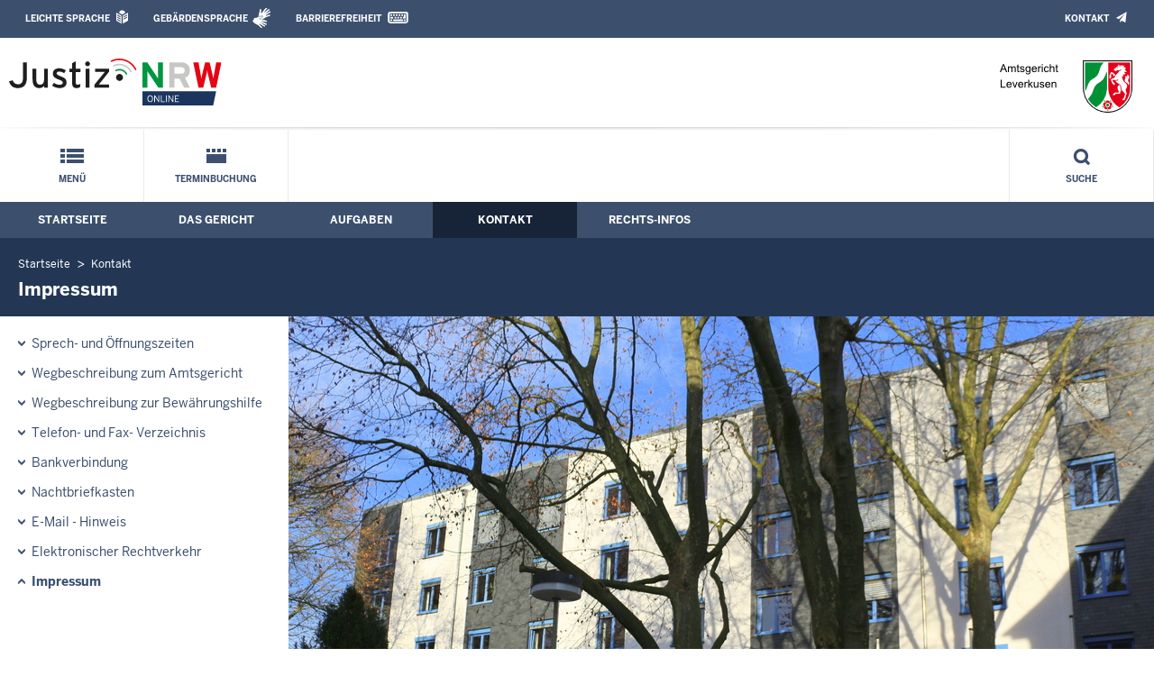

--- FILE ---
content_type: text/css; charset=utf-8
request_url: https://www.ag-leverkusen.nrw.de/layout_rwd/css/justiz_startseite_rwd.css
body_size: 6744
content:
/* ************************************************  Helpers */

.borderLeft { border-left: 1px solid #eaeff6; }
.borderRight { border-right: 1px solid #eaeff6; }
.borderTop { border-top: 1px solid #eaeff6; }
.borderBottom { border-bottom: 1px solid #eaeff6; }

.topShifted { position: relative; top: -22px; }

@media only screen and (min-width: 960px) { .hiddenOnDesktop { display: none; } }
@media only screen and (max-width: 959px) { .hiddenOnMobile { display: none; } }


/* Main Layout */
.mainColumnBorderLeft {
	border-left: 1px solid #eaeff6;
	}

.mainColumnBorderRight {
	border-right: 1px solid #eaeff6;
	}




	
/* ************************************************  Startpage , Doorpage */
section.startPageBox,
section.doorPageBox {
	border-bottom: 1px solid #eaeff6;
	margin-bottom: 0;
	padding: 0;
	}

section#topMessages p,
section.startPageBox p,
section.doorPageBox p {
	margin: 0;
	padding: 0;
	}

section.doorPageBox article,
section.startPageBox article {
	margin-bottom: 0;
	padding: 0;
	}

section.startPageBox div.teaserImageContainer,
section.doorPageBox div.teaserImageContainer,
section.marginalBox div.teaserImageContainer { position: relative; }






div.ym-gTopMessageImage span.copyright,
section.startPageBox div.teaserImageContainer span.copyright,
section.doorPageBox div.teaserImageContainer span.copyright,
section.marginalBox div.teaserImageContainer span.copyright {
	position: absolute;
	bottom: 0;
	right: 0;
	padding: 4px 8px 4px 8px;
	margin: 0;
	background-color: #222;
	opacity: 0.8;
	color: #fff;
	text-align: right;
	font-size: 0.75rem;
	width: 100%;
	border: none;	
	clear: inherit;	
	float: none;
	}
	
div.ym-gTopMessageImage span.copyright a,
section.startPageBox div.teaserImageContainer span.copyright a,
section.doorPageBox div.teaserImageContainer span.copyright a,
section.marginalBox div.teaserImageContainer span.copyright a { color: #eee; }

@media only screen and (max-width: 959px) {
	div.ym-gTopMessageImage span.copyright.left,
	section.startPageBox div.teaserImageContainer span.copyright.left,
	section.doorPageBox div.teaserImageContainer span.copyright.left,
	section.marginalBox div.teaserImageContainer span.copyright.left {
		text-align: left;
		padding: 4px 54px 4px 20px;
		}

	div.ym-gTopMessageImage span.copyright.right,
	section.startPageBox div.teaserImageContainer span.copyright.right,
	section.doorPageBox div.teaserImageContainer span.copyright.right,
	section.marginalBox div.teaserImageContainer span.copyright.right {
		text-align: right;
		padding: 4px 20px 4px 54px;
		}
}




div.ym-gTopMessageImage div.copyright,
section.startPageBox div.teaserImageContainer div.copyright,
section.doorPageBox div.teaserImageContainer div.copyright,
section.marginalBox div.teaserImageContainer div.copyright {
	position: absolute;
	bottom: 0;
	right: 0;
	padding: 4px 8px 4px 8px;
	margin: 0;
	background-color: #222;
	opacity: 0.8;
	color: #fff;
	text-align: right;
	font-size: 0.75rem;
	width: 100%;
	border: none;	
	clear: inherit;	
	float: none;
	}
	
div.ym-gTopMessageImage div.copyright a,
section.startPageBox div.teaserImageContainer div.copyright a,
section.doorPageBox div.teaserImageContainer div.copyright a,
section.marginalBox div.teaserImageContainer div.copyright a { color: #eee; }

@media only screen and (max-width: 959px) {
	div.ym-gTopMessageImage div.copyright.left,
	section.startPageBox div.teaserImageContainer div.copyright.left,
	section.doorPageBox div.teaserImageContainer div.copyright.left,
	section.marginalBox div.teaserImageContainer div.copyright.left {
		text-align: left;
		padding: 4px 54px 4px 20px;
		}

	div.ym-gTopMessageImage div.copyright.right,
	section.startPageBox div.teaserImageContainer div.copyright.right,
	section.doorPageBox div.teaserImageContainer div.copyright.right,
	section.marginalBox div.teaserImageContainer div.copyright.right {
		text-align: right;
		padding: 4px 20px 4px 54px;
		}
}


	

	
	
	
section.startPageBox img.teaserImage,
section.doorPageBox img.teaserImage,
section.marginalBox img.teaserImage  {
		display: block;
		width: 100%;
		max-width: 100%;
		height: auto;
		}

section.startPageBox div.teaserContentContainer,
section.doorPageBox div.teaserContentContainer { 
		overflow: hidden; 
		}

section.startPageBox div.teaserContent,
section.doorPageBox div.teaserContent { 
		padding: 20px; 
		-ms-hyphens: auto;
		-moz-hyphens: auto;
		-webkit-hyphens: auto;
		hyphens: auto;
		}

	
		
/*
.doorPageBox div.teaserContent.oneColumn.quartett {}
.doorPageBox div.teaserContent.oneColumn.quartett.lastItem {}

.doorPageBox div.teaserContent.oneColumn.quartett.doppelbreit { height: 320px; }
.doorPageBox div.teaserContent.oneColumn.quartett.doppelbreit.lastItem { height: 320px; }

.doorPageBox div.teaserContent.oneColumn.quartett.halbhoch { height: 160px; }
.doorPageBox div.teaserContent.oneColumn.quartett.halbhoch.lastItem { height: 160px; }
*/




[id^="layout-2-spaltig"] section.doorPageBox.kreuzbereich div.teaserContentContainer { height: 240px; }
[id^="layout-2-spaltig"] section.doorPageBox.kreuzbereich div.teaserContentContainer.first {}
[id^="layout-2-spaltig"] section.doorPageBox.kreuzbereich div.teaserContentContainer.last {}
[id^="layout-2-spaltig"] section.doorPageBox.kreuzbereich div.teaserContentContainer .even{}
[id^="layout-2-spaltig"] section.doorPageBox.kreuzbereich div.teaserContentContainer.odd {}
[id^="layout-2-spaltig"] section.doorPageBox.kreuzbereich div.teaserContentContainer.topShifted {}

[id^="layout-2-spaltig"] section.doorPageBox.quartett div.teaserContentContainer { height: 320px; }
[id^="layout-2-spaltig"] section.doorPageBox.quartett div.teaserContentContainer.first {}
[id^="layout-2-spaltig"] section.doorPageBox.quartett div.teaserContentContainer.last { border-bottom: none !important; }
[id^="layout-2-spaltig"] section.doorPageBox.quartett div.teaserContentContainer.even { border-bottom: 1px solid #eaeff6; }
[id^="layout-2-spaltig"] section.doorPageBox.quartett div.teaserContentContainer.odd { border-bottom: 1px solid #eaeff6; }
[id^="layout-2-spaltig"] section.doorPageBox.quartett div.teaserContent.topShifted {}

[id^="layout-2-spaltig"] section.doorPageBox.quartett-doppelbreit div.teaserContentContainer { height: 320px; }
[id^="layout-2-spaltig"] section.doorPageBox.quartett-doppelbreit div.teaserContentContainer.first {}
[id^="layout-2-spaltig"] section.doorPageBox.quartett-doppelbreit div.teaserContentContainer.last {}
[id^="layout-2-spaltig"] section.doorPageBox.quartett-doppelbreit div.teaserContentContainer.even {}
[id^="layout-2-spaltig"] section.doorPageBox.quartett-doppelbreit div.teaserContentContainer.odd {}
[id^="layout-2-spaltig"] section.doorPageBox.quartett-doppelbreit div.teaserContent.topShifted {}

[id^="layout-2-spaltig"] section.doorPageBox.quartett-halbhoch div.teaserContentContainer { height: 160px; }
[id^="layout-2-spaltig"] section.doorPageBox.quartett-halbhoch div.teaserContentContainer.first {}
[id^="layout-2-spaltig"] section.doorPageBox.quartett-halbhoch div.teaserContentContainer.last { border-bottom: none !important; }
[id^="layout-2-spaltig"] section.doorPageBox.quartett-halbhoch div.teaserContentContainer.even { border-bottom: 1px solid #eaeff6; }
[id^="layout-2-spaltig"] section.doorPageBox.quartett-halbhoch div.teaserContentContainer.odd { border-bottom: 1px solid #eaeff6; }
[id^="layout-2-spaltig"] section.doorPageBox.quartett-halbhoch div.teaserContent.topShifted {}

#layout-3-spaltig section.doorPageBox.kreuzbereich div.teaserContentContainer { height: 320px; }
#layout-3-spaltig section.doorPageBox.kreuzbereich div.teaserContentContainer.first {}
#layout-3-spaltig section.doorPageBox.kreuzbereich div.teaserContentContainer.last {}
#layout-3-spaltig section.doorPageBox.kreuzbereich div.teaserContentContainer .even{}
#layout-3-spaltig section.doorPageBox.kreuzbereich div.teaserContentContainer.odd {}
#layout-3-spaltig section.doorPageBox.kreuzbereich div.teaserContentContainer.topShifted {}

#layout-3-spaltig section.doorPageBox.quartett div.teaserContentContainer { height: 342px; }
#layout-3-spaltig section.doorPageBox.quartett div.teaserContentContainer.first {}
#layout-3-spaltig section.doorPageBox.quartett div.teaserContentContainer.last { height: 318px; }
#layout-3-spaltig section.doorPageBox.quartett div.teaserContentContainer.even { border-right: 1px solid #eaeff6; }
#layout-3-spaltig section.doorPageBox.quartett div.teaserContentContainer.odd { border-left: 1px solid #eaeff6; }
#layout-3-spaltig section.doorPageBox.quartett div.teaserContent.topShifted { position: relative; top: -22px; }

#layout-3-spaltig section.doorPageBox.quartett-doppelbreit div.teaserContentContainer { height: auto; }
#layout-3-spaltig section.doorPageBox.quartett-doppelbreit div.teaserContentContainer.first {}
#layout-3-spaltig section.doorPageBox.quartett-doppelbreit div.teaserContentContainer.last {}
#layout-3-spaltig section.doorPageBox.quartett-doppelbreit div.teaserContentContainer.even {}
#layout-3-spaltig section.doorPageBox.quartett-doppelbreit div.teaserContentContainer.odd {}
#layout-3-spaltig section.doorPageBox.quartett-doppelbreit div.teaserContent.topShifted {}

#layout-3-spaltig section.doorPageBox.quartett-halbhoch div.teaserContentContainer { height: 182px; }
#layout-3-spaltig section.doorPageBox.quartett-halbhoch div.teaserContentContainer.first {}
#layout-3-spaltig section.doorPageBox.quartett-halbhoch div.teaserContentContainer.last { height: 158px; }
#layout-3-spaltig section.doorPageBox.quartett-halbhoch div.teaserContentContainer.even { border-right: 1px solid #eaeff6; }
#layout-3-spaltig section.doorPageBox.quartett-halbhoch div.teaserContentContainer.odd { border-left: 1px solid #eaeff6; }
#layout-3-spaltig section.doorPageBox.quartett-halbhoch div.teaserContent.topShifted { position: relative; top: -22px; }



@media only screen and (max-width: 959px) {
	[id^="layout-2-spaltig"] section.doorPageBox.kreuzbereich div.teaserContentContainer,
	[id^="layout-2-spaltig"] section.doorPageBox.quartett div.teaserContentContainer,
	[id^="layout-2-spaltig"] section.doorPageBox.quartett-doppelbreit div.teaserContentContainer,
	[id^="layout-2-spaltig"] section.doorPageBox.quartett-halbhoch div.teaserContentContainer,	
	#layout-3-spaltig section.doorPageBox.kreuzbereich div.teaserContentContainer,
	#layout-3-spaltig section.doorPageBox.quartett div.teaserContentContainer,
	#layout-3-spaltig section.doorPageBox.quartett-doppelbreit div.teaserContentContainer,
	#layout-3-spaltig section.doorPageBox.quartett-halbhoch div.teaserContentContainer {
		height: auto !important;
		}
	
	[id^="layout-2-spaltig"] section.doorPageBox.kreuzbereich div.topShifted,
	[id^="layout-2-spaltig"] section.doorPageBox.quartett div.topShifted,
	[id^="layout-2-spaltig"] section.doorPageBox.quartett-doppelbreit div.topShifted,
	[id^="layout-2-spaltig"] section.doorPageBox.quartett-halbhoch div.topShifted,	
	#layout-3-spaltig section.doorPageBox.kreuzbereich div.topShifted,
	#layout-3-spaltig section.doorPageBox.quartett div.topShifted,
	#layout-3-spaltig section.doorPageBox.quartett-doppelbreit div.topShifted,
	#layout-3-spaltig section.doorPageBox.quartett-halbhoch div.topShifted {
		position: static !important;
		}
}










section.startPageBox.terzett,
section.startPageBox.wp-aktionen,
section.startPageBox.video-mediathek .first-content {
	background-color: #3C506E;
	color: #fff;
	}
	
section.startPageBox.terzett .teaserContent h4,
section.startPageBox.terzett .teaserContent a,
section.startPageBox.wp-aktionen .teaserContent h4,
section.startPageBox.wp-aktionen .teaserContent a,
section.startPageBox.video-mediathek .first-content .teaserContent h4,
section.startPageBox.video-mediathek .first-content .teaserContent a {
	color: #fff;
	}
	
	
	
	
	
/*
.doorPageBox span.teaserArrow,
.startPageBox span.teaserArrow { position: absolute; }
*/


/* Teaser Arrows */
span.teaserArrow { display: block; }

span.teaserArrow.vertical,
span.teaserArrow.horizontal { position: absolute; }

@media only screen and (max-width: 959px) {
	span.teaserArrow.vertical { bottom: 0; }
	span.teaserArrow.horizontal { bottom: 0; }
	
	span.teaserArrow.vertical.odd, 
	span.teaserArrow.horizontal.odd { left: 20px; }
	
	span.teaserArrow.vertical.even,		
	span.teaserArrow.horizontal.even { right: 20px; }
	
	span.teaserArrow.left,
	span.teaserArrow.right { width: 30px; height: 15px; }

	span.teaserArrow.white.left { background: transparent url( '../images/system_bilder/arrowTopWhiteBig.png' ) no-repeat scroll left top; }
	span.teaserArrow.white.right { background: transparent url( '../images/system_bilder/arrowTopWhiteBig.png' ) no-repeat scroll left top; }
	span.teaserArrow.blue.left { background: transparent url( '../images/system_bilder/arrowTopBlueBig_brighter.png' ) no-repeat scroll left top; }
	span.teaserArrow.blue.right { background: transparent url( '../images/system_bilder/arrowTopBlueBig_brighter.png' ) no-repeat scroll left top; }
}

@media only screen and (min-width: 960px) {
	span.teaserArrow.vertical { top: 20px; }
	span.teaserArrow.vertical.left { right: -1px; }
	span.teaserArrow.vertical.right{ left: -1px; }

	span.teaserArrow.horizontal {}
	span.teaserArrow.horizontal.top { bottom: 0; }
	span.teaserArrow.horizontal.top.odd { left: 20px; }
	span.teaserArrow.horizontal.top.even { right: 20px; }
	
	span.teaserArrow.horizontal.bottom{ top: 0; left: 20px; }
	span.teaserArrow.horizontal.bottom.odd{ left: 20px; }
	span.teaserArrow.horizontal.bottom.even{ right: 20px; }
	
	span.teaserArrow.left,
	span.teaserArrow.right { width: 15px; height: 30px; }

	span.teaserArrow.white.left { background: transparent url( '../images/system_bilder/arrowLeftWhiteBig.png' ) no-repeat scroll left top; }
	span.teaserArrow.white.right { background: transparent url( '../images/system_bilder/arrowRightWhiteBig.png' ) no-repeat scroll left top; }
	span.teaserArrow.blue.left { background: transparent url( '../images/system_bilder/arrowLeftBlueBig_brighter.png' ) no-repeat scroll left top; }
	span.teaserArrow.blue.right { background: transparent url( '../images/system_bilder/arrowRightBlueBig_brighter.png' ) no-repeat scroll left top; }
}

span.teaserArrow.top,
span.teaserArrow.bottom { width: 30px; height: 15px; }

span.teaserArrow.white.top { background: transparent url( '../images/system_bilder/arrowTopWhiteBig.png' ) no-repeat scroll left top; }
span.teaserArrow.white.bottom { background: transparent url( '../images/system_bilder/arrowBottomWhiteBig.png' ) no-repeat scroll left top; }
span.teaserArrow.blue.top { background: transparent url( '../images/system_bilder/arrowTopBlueBig_brighter.png' ) no-repeat scroll left top; }
span.teaserArrow.blue.bottom { background: transparent url( '../images/system_bilder/arrowBottomBlueBig_brighter.png' ) no-repeat scroll left top; }





/* /Teaser Arrows */



@media only screen and (max-width: 959px) {
	.coverSwiper {
		position: relative;
		width: auto;
		overflow: auto;
		}
}

@media only screen and (min-width: 960px) {
	.coverSwiper {
		position: relative;
		width: 640px;
		overflow: hidden;
	}
}


	
/* ************************************************  Media Flag */	
span.coverFlowButton {
	position: absolute;	
	bottom: 20px;
	left: 20px;
	padding: 11px 16px 0 55px;
	height: 30px;	
	display: block;	
	font-family: BentonSans-Bold;
	font-size: 0.8125rem;
	cursor: pointer;
	color: #fff;
	background: transparent url( '../images/system_bilder/mediaFlagVideo.png' ) no-repeat scroll left top;
	z-index: 10000;
	}
	
span.coverFlowButton:hover {
	text-decoration: underline;
	}
	
span.coverFlowButton.higher { bottom: 30px; }


/* Notwendiger CSS-Hack fuer IE8 - IE11
developer.mozilla.org/de/docs/Web/CSS/pointer-events
*/

@media screen\0 {
    span.coverFlowButton {
		pointer-events: auto; /* Loest das 'Fuer Maus-Events nicht erreichbar'-Problem */
		}
		
	span.coverFlowButton:hover {
		text-decoration: none; /* Deaktiviert das 'underline' beim Hovern, da es nur beim letzten Button funktioniert */
		}
}

/* CSS-Hack fuer MS Edge 12+, falls mal benoetigt
jeffclayton.wordpress.com/2015/04/07/css-hacks-for-windows-10-and-spartan-browser-preview
krony.de/css-hacks-selektoren-fuer-microsoft-edge-spartan-ie11-ie10-und-ie9.html

@supports (-ms-ime-align:auto) {
  .selector { property:value; } 
}
*/

section.startPageBox div.teaserImageContainer span.mediaFlag,
section.doorPageBox div.teaserImageContainer span.mediaFlag,
section.marginalBox div.teaserImageContainer span.mediaFlag {
	display: block;
	position: absolute;
	font-family: BentonSans-Bold;
	color: #fff;
	cursor: pointer;
	}
	
section.startPageBox div.teaserImageContainer span.mediaFlag a,
section.doorPageBox div.teaserImageContainer span.mediaFlag a,
section.marginalBox div.teaserImageContainer span.mediaFlag a {
	color: #fff;
	}

	
section.startPageBox div.teaserImageContainer span.mediaFlag.withHover:hover,
section.doorPageBox div.teaserImageContainer span.mediaFlag.withHover:hover,
section.marginalBox div.teaserImageContainer span.mediaFlag.withHover:hover {
	text-decoration: underline;
	}

section.startPageBox div.teaserImageContainer span.mediaFlag.gallery,
section.startPageBox div.teaserImageContainer span.mediaFlag.video,
section.doorPageBox div.teaserImageContainer span.mediaFlag.gallery,
section.doorPageBox div.teaserImageContainer span.mediaFlag.video,
section.marginalBox div.teaserImageContainer span.mediaFlag.gallery,
section.marginalBox div.teaserImageContainer span.mediaFlag.video {
	top: 20px;
	left: auto;
	bottom: auto;
	right: 20px;	
	padding: 3px 10px;
	font-size: 0.75rem; /*12px*/
	background-color: #3c506e;
	}

section.startPageBox div.teaserImageContainer span.mediaFlag.gallery.withIcon,
section.startPageBox div.teaserImageContainer span.mediaFlag.video.withIcon,
section.doorPageBox div.teaserImageContainer span.mediaFlag.gallery.withIcon,
section.doorPageBox div.teaserImageContainer span.mediaFlag.video.withIcon,
section.marginalBox div.teaserImageContainer span.mediaFlag.gallery.withIcon,
section.marginalBox div.teaserImageContainer span.mediaFlag.video.withIcon {
	top: auto;
	left: 20px;
	right: auto;
	bottom: 20px;
	height: 40px;
	padding: 11px 16px 0 55px;
	font-size: 0.8125rem; /*13px*/
	}

section.startPageBox div.teaserImageContainer span.mediaFlag.gallery.withIcon,
section.doorPageBox div.teaserImageContainer span.mediaFlag.video.withIcon,
section.marginalBox div.teaserImageContainer span.mediaFlag.gallery.withIcon {
	background: transparent url( '../images/system_bilder/mediaFlagGallery.png' ) no-repeat scroll left top;
	}

section.startPageBox div.teaserImageContainer span.mediaFlag.video.withIcon,
section.doorPageBox div.teaserImageContainer span.mediaFlag.gallery.withIcon,
section.marginalBox div.teaserImageContainer span.mediaFlag.video.withIcon {	
	background: transparent url( '../images/system_bilder/mediaFlagVideo.png' ) no-repeat scroll left top;
	}

@media only screen and (max-width: 959px) {
	section.startPageBox div.teaserImageContainer span.mediaFlag.gallery.withIcon.higher,
	section.startPageBox div.teaserImageContainer span.mediaFlag.video.withIcon.higher,
	section.doorPageBox div.teaserImageContainer span.mediaFlag.gallery.withIcon.higher,
	section.doorPageBox div.teaserImageContainer span.mediaFlag.video.withIcon.higher,
	section.marginalBox div.teaserImageContainer span.mediaFlag.gallery.withIcon.higher,
	section.marginalBox div.teaserImageContainer span.mediaFlag.video.withIcon.higher {
		bottom: 20px;
		}
}

@media only screen and (min-width: 960px) {
	section.startPageBox div.teaserImageContainer span.mediaFlag.gallery.withIcon.higher,
	section.startPageBox div.teaserImageContainer span.mediaFlag.video.withIcon.higher,
	section.doorPageBox div.teaserImageContainer span.mediaFlag.gallery.withIcon.higher,
	section.doorPageBox div.teaserImageContainer span.mediaFlag.video.withIcon.higher,
	section.marginalBox div.teaserImageContainer span.mediaFlag.gallery.withIcon.higher,
	section.marginalBox div.teaserImageContainer span.mediaFlag.video.withIcon.higher {
		bottom: 40px;
		}
}


/* ************************************************ Top-Video Teaser (JW: Entfernt - jetzt: jw_justiz_rwd) */


	
/* ************************************************ Articles and Doorpages */
#contentHeader {
	background: #fff url( '../images/system_bilder/arrowDownBlueBig.png' ) no-repeat scroll left bottom;
	padding: 0 0 14px 0;
	}
	
#contentHeader article {
	background-color: #233755;
	color: #fff;
	}
	

/* Debug-Table */
table#debugTable {
	margin: 32px auto;
	}

#debugTable tr.headRow { background-color: #ccc; }
#debugTable tr.catRow { background-color: #ddd; }
#debugTable tr.evenRow { background-color: #eee; }
#debugTable tr.oddRow { background-color: #fff; }

#debugTable td.headCol,
#debugTable td.catCol,
#debugTable td.varCol,
#debugTable td.valCol,
#debugTable td.noteCol {
	padding: 4px;
	word-wrap: break-word;
	word-break: break-all;
	}
	
	
/* ************************************************ Boxes --> TODO: unify! */
header.boxTitle, 
div.boxTitle {
	text-transform: uppercase;
	}

header.boxTitle h3,
div.boxTitle h3 {
	padding: 0;
	/*display: block;*/
	margin: 0;
	font-size: 1.25rem; /*20px*/
	line-height: 23px;
	}

header.boxTitle h3 > span.subTitle,
div.boxTitle h3 > span.subTitle {
	font-family: "BentonSans-Bold";
	}

header.boxTitle.left,
div.boxTitle.left {
	text-align: left;
	background: #eaeff6 url( '../images/system_bilder/arrowRightBlueSquare.png' ) no-repeat scroll 20px 20px;
	padding: 20px 20px 20px 80px;
	}

header.boxTitle.right
div.boxTitle.right {
	text-align: right;
	background: #eaeff6 url( '../images/system_bilder/arrowRightBlueSquare.png' ) no-repeat scroll 98% 20px;
	padding: 20px 80px 20px 20px;
	}


/* ************************************************ Startseite: Presse-Box / Juris-Box / ZVG-Box */

section.startPageBox {
	position: relative;
	}

#presse, /* TODO: Delete Line */
.presseSwiper,
.jurisSwiper,
.zvgSwiper {
	background-color: white;
	position: relative;
	max-width: 1280px;
	overflow: hidden;
	}

.presseItem,
.jurisItem,
.zvgItem {
	padding: 20px 25px;
	word-wrap: break-word;
	}
	
.presseDate,
.jurisDate,
.zvgDate {
	font-size: 0.75rem; /*12px*/
	line-height: 18px;
	}

.presseContent h4,
.jurisContent h4,
.zvgContent h4 {
	margin: 0;
	}
	
.presseContent h4 a,
.jurisContent h4 a,
.zvgContent h4 a {
	font-family: "BentonSans-Bold";
	font-size: 0.875rem; /*14px*/
	line-height: 15px;
	text-transform: none;
	}
	
.presseContent p,
.jurisContent p,
.zvgContent p {
	margin: 0;
	padding: 0;
	}

/* ************************************************ Top Messages */

.ym-gTopMessageImage { position: relative; }

@media only screen and (min-width: 1280px) {
	.ym-gTopMessageImage { width: 75%; }
	.ym-gTopMessageContent { width: 25% }
}

@media only screen and (max-width: 1279px) {
	.ym-gTopMessageImage { width: 65%; }
	.ym-gTopMessageContent { width: 35% }
}

@media only screen and (max-width: 959px) {
	#topMessages {
		background-color: #3C506E;
		position: relative;
		max-width: 1280px;
		overflow: hidden;
		color: #fff;
		}
		
	#topMessages h3,
	#topMessages a {
		color: #fff;
		}
		
	#topMessages div.topMessagesNavigation {
		position: relative;
		width: auto;
		height: auto;
		right: 0;
		bottom: 0;
		z-index: 500;
		}
	
	#topMessages div.swiper-button-prev,
	#topMessages div.swiper-button-next {
		display: none;
		}
		
	#topMessages div.swiper-pagination {
	
		}
		
	#topMessages span.swiper-pagination-bullet { background: transparent url("../images/system_bilder/jquery_swiper_custom_icons/topics-video-inactive.png") no-repeat scroll 0 0; }
	#topMessages span.swiper-pagination-bullet-active { background: transparent url("../images/system_bilder/jquery_swiper_custom_icons/topics-video-active.png") no-repeat scroll 0 0; }
	
}

@media only screen and (min-width: 1280px) {
	#topMessages div.topMessagesNavigation { width: 25%; }
}

@media only screen and (min-width: 960px) and (max-width: 1279px) {
	#topMessages div.topMessagesNavigation { width: 35%; }
}

@media only screen and (min-width: 960px) {
	#topMessages {
		background-color: #fff;
		position: relative;
		max-width: 1280px;
		overflow: hidden;
		}
		
	#topMessages div.topMessagesNavigation {
		position: absolute;
		height: 50px;
		right: 0;
		bottom: 18px;
		z-index: 500;
		}
		
	#topMessages div.swiper-button-prev,
	#topMessages div.swiper-button-next {}

	#topMessages div.swiper-button-prev::after,
	#topMessages div.swiper-button-next::after {
		content: '';
		}
		
	#topMessages div.swiper-pagination {
		/*
		position: absolute;
		top: 50%;
		left: 50%;
		transform: translate(-50%, -50%);
		*/
		
		position: relative;
		top: 0;
		}
		
	
}




	
.topMessage {
	}

.topMessageImage {
	margin: 0;
	padding: 0;
	border: 0;
	line-height: 0;
	display: block;
	}

.topMessageContent {
	padding: 20px 20px 0 20px;
	word-wrap: break-word;
	}
	
.topMessageContent h3 {
	display: block;
	text-transform: none;
	font-family: 'BentonSans-Bold';
	font-size: 1.5rem; /*24px*/
	line-height: 28px;
	margin: 0 0 15px 0;
	}
	
.teaserContent h4 {
	display: block;
	text-transform: none;
	font-family: 'BentonSans-Bold';
	font-size: 1.5rem; /*24px*/
	line-height: 28px;
	margin: 0 0 4px 0;
	/* word-wrap: break-word;  -> klappt nicht  im IE; s. .hyphenate ! */
	}

/* .swiperNavigation, */ /* TODO: Delete Line */


.dpaSwiper ul,
.dpaSwiper li,	
.termineSwiper ul,
.termineSwiper li,
.zvgSwiper ul,
.zvgSwiper li {
	list-style-type: none;
	padding: 0;
	margin: 0;
	}
	
.dpaSwiper time,
.termineSwiper time,
.zvgSwiper time {
	color: #3c506e;
	}

.dpaSwiper li span.itemDate,
.termineSwiper li span.itemDate,
.zvgSwiper li span.itemDate {
	font-family: 'BentonSans-Bold';
	}

	

	
/* Swiper Navigation (Scrollable Items) */ 
.scrollableItemsTitleBar {
	position: relative;
	}
	
.scrollableItemsTitleBar span.arrows {
	position: absolute;
	top: 0;
	right: 0;
	}

.scrollableItemsTitleBar span.arrowUp,
.scrollableItemsTitleBar span.arrowRight,
.scrollableItemsTitleBar span.arrowDown,
.scrollableItemsTitleBar span.arrowLeft {
	display: block;
	width: 19px;
	height: 19px;
	cursor: pointer;
	}
	
.scrollableItemsTitleBar span.arrowUp,
.scrollableItemsTitleBar span.arrowDown { display: block; }

.scrollableItemsTitleBar span.arrowLeft,
.scrollableItemsTitleBar span.arrowRight { display: inline-block; }

.scrollableItemsTitleBar span.arrowUp { margin-bottom: 1px; }
.scrollableItemsTitleBar span.arrowRight { margin-left: 1px; }
.scrollableItemsTitleBar span.arrowDown { margin-top: 1px; }
.scrollableItemsTitleBar span.arrowLeft { margin-right: 1px; }


.scrollableItemsTitleBar span.arrowUp.swiper-button-disabled,
.scrollableItemsTitleBar span.arrowRight.swiper-button-disabled,
.scrollableItemsTitleBar span.arrowDown.swiper-button-disabled,
.scrollableItemsTitleBar span.arrowLeft.swiper-button-disabled {
	cursor: default;
	}

.scrollableItemsTitleBar span.arrowUp  { background: #eaeff6 url( '../images/system_bilder/arrowScrollableUp.png' ) no-repeat scroll left top; }
.scrollableItemsTitleBar span.arrowUp.swiper-button-disabled { background: #eaeff6 url( '../images/system_bilder/arrowScrollableUp_brighter.png' ) no-repeat scroll left top; }
.scrollableItemsTitleBar span.arrowDown { background: #eaeff6 url( '../images/system_bilder/arrowScrollableDown.png' ) no-repeat scroll left top; }
.scrollableItemsTitleBar span.arrowDown.swiper-button-disabled {	background: #eaeff6 url( '../images/system_bilder/arrowScrollableDown_brighter.png' ) no-repeat scroll left top; }
.scrollableItemsTitleBar span.arrowLeft { background: #eaeff6 url( '../images/system_bilder/arrowScrollableLeft.png' ) no-repeat scroll left top; }
.scrollableItemsTitleBar span.arrowLeft.swiper-button-disabled { background: #eaeff6 url( '../images/system_bilder/arrowScrollableLeft_brighter.png' ) no-repeat scroll left top; }
.scrollableItemsTitleBar span.arrowRight { background: #eaeff6 url( '../images/system_bilder/arrowScrollableRight.png' ) no-repeat scroll left top; }
.scrollableItemsTitleBar span.arrowRight.swiper-button-disabled { background: #eaeff6 url( '../images/system_bilder/arrowScrollableRight_brighter.png' ) no-repeat scroll left top; }









.moreItems,
a.moreItems {
	display: block;
	width: 18px;
	height: 10px;
	margin: 0;
	padding: 0;
	}
	
@media only screen and (max-width: 959px) {
	.moreItems { background: transparent url( '../images/system_bilder/moreItemsWhite.png' ) no-repeat scroll left top; }
}

@media only screen and (min-width: 960px) {
	.moreItems { background: transparent url( '../images/system_bilder/moreItemsBlue.png' ) no-repeat scroll left top; }
}

	
.moreItems.blue { background: transparent url( '../images/system_bilder/moreItemsBlue.png' ) no-repeat scroll left top; }
.moreItems.white { background: transparent url( '../images/system_bilder/moreItemsWhite.png' ) no-repeat scroll left top; }


@media only screen and (max-width: 959px) { .topMessagesControllTable { width: 50%; } }
@media only screen and (min-width: 960px) { .topMessagesControllTable { width: 100%; } }



/* ************************************************  Swiper Naviagation */	
	
.swiperNavigationButtons {
	position: absolute;
	left: 50%;
	top: 50%;
	transform: translate( -50%, -50% );
	line-height: 0;
	}
	
a.swiperNavigationButton {
	line-height: 0;
	}
	
a.swiperNavigationButton.prev {
	position: absolute;
	top: 0;
	left: 16px;
	width: 27px;
	height: 50px;
	background: transparent url( '../images/system_bilder/jquery_swiper_custom_icons/home-slider-prev-small.png' ) no-repeat;
	}
	
a.swiperNavigationButton.next {
	position: absolute;
	top: 0;
	right: 16px;
	width: 27px;
	height: 50px;
	background: transparent url( '../images/system_bilder/jquery_swiper_custom_icons/home-slider-next-small.png' ) no-repeat;
	}

a.swiperNavigationButton.slide {
	display: block;
	position: relative;
	left: 0;
	top: 0;
	transform: translate( 0, 0 );
	width: 11px;
	height: 11px;
	margin: 0 5px 0 0;
	background: transparent url( '../images/system_bilder/jquery_swiper_custom_icons/slide-inactive.png' ) no-repeat;
	}
	
a.swiperNavigationButton.slide.active {
	background: transparent url( '../images/system_bilder/jquery_swiper_custom_icons/slide-active.png' ) no-repeat;
	}
	
a.swiperNavigationButton.play {
	display: block;
	position: relative;
	left: 0;
	top: 0;
	transform: translate( 0, 0 );
	width: 10px;
	height: 20px;
	background: transparent url( '../images/system_bilder/jquery_swiper_custom_icons/arrowRightBlueBig.png' ) no-repeat;
	}
	
a.swiperNavigationButton.play.active {
	width: 20px;
	height: 15px;
	background: transparent url( '../images/system_bilder/jquery_swiper_custom_icons/pause.png' ) no-repeat;
	}


a.swiperNavigationButton span.info {
	display: none;
	}	



/* ************************************************  Default Html Form */
form.defaultForm .invalid {
	color: red;
	padding: 0.5em;
	}

form.defaultForm .requiredNote {
	font-size: 0.8em;
	}

form.defaultForm .fieldRow {
	margin-bottom: 16px;
	}

form.defaultForm .fieldRow.alignLeft {
	text-align: left;
	}

form.defaultForm .fieldRow.alignCenter {
	text-align: center;
	}

form.defaultForm .fieldRow.alignRight {
	text-align: right;
	}

form.defaultForm {
	display: block;
	text-align: left;
	width: 100%;
	}

form.defaultForm label {
	font-family: 'BentonSans-Bold';
	color: #3c506e;
	font-size: 0.8rem
	}

form.defaultForm input[type='text'],
form.defaultForm textarea {
	display: block;
	width: 100%;
	border: 1px solid #cedffd;
	border-radius: 2px;
	background: #eaeff6;
	padding: 10px;	
	}
	
form.defaultForm input[type='text']:hover,
form.defaultForm textarea:hover {
	border: 1px solid #a5c1fc;
	}

form.defaultForm input.formSubmit,
form.defaultForm a.formReset,
form.defaultForm a.formReset:link,
form.defaultForm a.formReset:active,
form.defaultForm a.formReset:visited {
	margin: 4px 0;
	padding: 10px 55px 10px 10px;
	height: 38px;
	font-size: 0.8rem;
    cursor: pointer;
	text-align: right;
	border: 0;
	font-family: 'BentonSans-Bold';
	display: inline-block;
	line-height: 20px;
	}
	
form.defaultForm input.formSubmit:hover,
form.defaultForm a.formReset:hover,
form.defaultForm a.formReset:focus {
	text-decoration: underline;
	}

form.defaultForm input.formSubmit:focus,
form.defaultForm a.formReset:focus {
	background-color: #3c506e;
	color: #fff;
	}

form.defaultForm input.formSubmit {
	background: transparent url( '../images/system_bilder/aero-button.png' ) no-repeat center right;
	}

form.defaultForm a.formReset {
	background: transparent url( '../images/system_bilder/cross-button.png' ) no-repeat center right;
	}

@media only screen and ( max-width: 959px ) {
	form defaultForm {
		margin: 0 auto 0 auto;
		}

	form.defaultForm div.select {
		margin: 0;
		}
}

@media only screen and ( min-width: 960px ) {
	form.defaultForm div.select {
		margin: 0 2px;
		}
}

form.defaultForm div.select {
	position: relative;
	display: block;
	white-space: no-wrap;
	overflow: hidden;
	background-color: #e9eef5;
	border: 1px solid #cedffd;
	border-radius: 2px;
	}
	
form.defaultForm div.select:hover { border: 1px solid #a5c1fc; }
		
form.defaultForm div.select::after {
	content: '\25BC';
	color: #a8a9aa;
	position: absolute;
	top: 0;
	right: 0;
	bottom: 0;
	padding: 8px 10px;
	background-color: #e9eef5;
	pointer-events: none;
	}

form.defaultForm div.select:hover::after { color: #23376d; }

form.defaultForm div.select select {
	-webkit-appearance: none;
	-moz-appearance: none;
	-ms-appearance: none;
	appearance: none;
	outline: 0;
	box-shadow: none;
	border: 0;
	background-color: #e9eef5;
	background-image: none;
	width: 100%;
	height: 100%;
	margin: 0;
	padding: 10px;
	cursor: pointer;
	font-size: 0.9rem;
	}

form.defaultForm div.select select:focus {
	/*
	background-color: #3c506e;
	color: #fff;
	*/
	}
	
form.defaultForm div.select select::-ms-expand { display: none; }

form.defaultForm div.select select option {
	font-weight: normal;
	font-size: 0.8rem;
	text-align: left;
	}


/* ************************************************ Default Pagination */
div.defaultPagination {
	font-size: 0.9em;
	left: 2px;
	text-align: right;
	margin: 2px 0 0 0px;
	}
	
div.defaultPagination ul,
div.defaultPagination ul li {
	display: inline;
	list-style-type: none;
	background-image: none;
	padding: 0;
	margin: 0;
	white-space: nowrap;
	}

div.defaultPagination ul li a,
div.defaultPagination ul li a:link,
div.defaultPagination ul li a:visited,
div.defaultPagination ul li a:active,
div.defaultPagination ul li a:hover ,
div.defaultPagination ul li a.active,
div.defaultPagination ul li a.active:link,
div.defaultPagination ul li a.active:visited,
div.defaultPagination ul li a.active:active,
div.defaultPagination ul li a.active:hover {
	display: inline-block;
	padding: 3px 6px;
	border: 1px solid #bbd6e6;
	margin: 0 2px;
	color: #002f73;
	background-color: #fff;
	font-weight: normal;
	text-decoration: none;
	}

div.defaultPagination ul li a:hover,
div.defaultPagination ul li a.active,
div.defaultPagination ul li a.active:link,
div.defaultPagination ul li a.active:visited,
div.defaultPagination ul li a.active:active,
div.defaultPagination ul li a.active:hover {
	color: #fff;
	background-color: #3c506e;
	}
	
/* Default table ************************************************ */
table.defaultTable {
	width: 100%;
	color: #002f73;
	background-color: #bbd6e6;
	border: 0;
	margin: 0 !important;
	}
	
table.defaultTable td,
table.defaultTable th {
	text-align: left;
	vertical-align: top;
	}
	
table.defaultTable span.titleReference:hover {
	text-decoration: underline;
	}
	
table.defaultTable th.headCol {
	color: #fff;
	font-weight: bold;
	text-align: center;
	padding : 4px 8px;
	background-color: #233755;
	}
	
table.defaultTable td.dataCol:hover { cursor: pointer; }

table.defaultTable td.dataCol.info div.infoLinks span.singleEntryUrl,
table.defaultTable td.dataCol.info div.infoLinks span.singleEntryPrintUrl {
	display: initial;
	}
	
table.defaultTable td.dataCol.info div.infoLinks {
	text-align: right;
	vertical-align: bottom;
	}

table.defaultTable td.dataCol.info div.infoLinks a {
	font-family: BentonSans-Bold;
	display: inline;
	font-weight: bold
	}

@media only screen and (min-width: 960px) {
	/* ***** Table Head ***** */
	table.defaultTable th.headCol {
		border: 1px solid #fff;
		border-top: 1px solid #bbb;
		}
		
	table.defaultTable th.headCol.date {
		border-left: 1px solid #aaa;
		}
		
	table.defaultTable th.headCol.reference {}
	
	table.defaultTable th.headCol.title {
		border-right: 1px solid #bbb;
		}

	/* ***** Table Data *****  */	
	table.defaultTable tr.dataRow.odd {
		background-color: #fff; 
		}
		
	table.defaultTable tr.dataRow.even {
		background-color: #e8f0f4;;
		}
	
	table.defaultTable tr.dataRow.odd:hover,
	table.defaultTable tr.dataRow.even:hover {
		background-color: #bbd6e6;
		}

	table.defaultTable td.dataCol {
		border: 1px solid #bbb;
		}	
	
	table.defaultTable td.dataCol.date,
	table.defaultTable td.dataCol.reference,
	table.defaultTable td.dataCol.title {
		border: 1px solid #bbb;
		text-align: left;
		-ms-hyphens: none;
		-moz-hyphens: none;
		-webkit-hyphens: none;
		hyphens: none;
		white-space: nowrap;
		}
	
	table.defaultTable td.dataCol.title span.printTitle {
		font-weight: normal;
		}

	table.defaultTable td.dataCol.title {
		-ms-hyphens: auto;
		-moz-hyphens: auto;
		-webkit-hyphens: auto;
		hyphens: auto;
		white-space: normal;
		}
		
			
	table.defaultTable td.dataCol.info div.printReference {
		display: none;
		}		
		
	table.defaultTable td.dataCol a {
		font-family: BentonSans-Regular;
		display: block;
		margin: 0;
		}
		
	@media screen and (-webkit-min-device-pixel-ratio:0) {
		table.defaultTable td.dataCol.date,
		table.defaultTable td.dataCol.reference,
		table.defaultTable td.dataCol.title {
			word-break: inherit;
			white-space: normal;
			}
	}
	
	table.defaultTable span.titleReference {
		display: none;
		}
		
	table.defaultTable td.dataCol.info div.infoLinks span.singleEntryUrl {
		display: none;
		}
}

@media only screen and (max-width: 959px) {
	table.defaultTable,
	table.defaultTable thead,
	table.defaultTable tbody,
	table.defaultTable tr.dataRow,
	table.defaultTable tr.headRow,
	table.defaultTable td.dataCol,
	table.defaultTable th.headCol {
		display: block;
		width: 100%;
		text-align: left;
		}

	table.defaultTable thead,
	table.defaultTable tr.headRow,
	table.defaultTable th.headCol {
		display: none;
		}
		
	table.defaultTable tr.dataRow.odd {
		background-color: #fff;
		}
	
	table.defaultTable tr.dataRow.even {
		background-color: #e8f0f4;
		}
	
	table.defaultTable tr.dataRow.odd:hover,
	table.defaultTable tr.dataRow.even:hover {
		/* background-color: #bbd6e6; */
		}
			
	table.defaultTable td.dataCol:empty {
		display: none;
		}
		
	table.defaultTable td.dataCol {
		border: 0 !important;
		}

	table.defaultTable td.dataCol.date {
		background-color: #3c506e;
		color: #fff;
		font-weight: bold;
		}
		
	table.defaultTable td.dataCol.date a {
		color: #fff;
	}
		
	table.defaultTable td.dataCol.date[data-title]:before {
		content: attr(data-title);
		display: block;
		float: right;
		font-weight: normal;
		}

	table.defaultTable td.dataCol.date,
	table.defaultTable td.dataCol.title {
		text-align: left;
		-ms-hyphens: auto;
		-moz-hyphens: auto;
		-webkit-hyphens: auto;
		hyphens: auto;
		white-space: normal;
		}
		
	table.defaultTable td.dataCol.title {
		-ms-hyphens: auto;
		-moz-hyphens: auto;
		-webkit-hyphens: auto;
		hyphens: auto;
		white-space: normal;
		}
		
	table.defaultTable td.dataCol.title span.printTitle {
		font-weight: bold;
		}
		
	table.defaultTable td.dataCol.reference {
		display: none;
		}
	
	table.defaultTable span.titleReference {
		display: block;
		}
		
	table.defaultTable td.dataCol.info div.infoLinks span.singleEntryPrintUrl {
		display: none;
		}
		
	table.defaultTable td.dataCol.info div.printReference {
		display: block;
		}
}


/* *************************** Cookie Agree *************************** */
@keyframes fadeIn { from { opacity: 0; } to { opacity: 1; } }
@-webkit-keyframes fadeIn { from { opacity: 0; } to { opacity: 1; } }
@-ms-keyframes fadeIn { from { opacity: 0; } to { opacity: 1; } }

@keyframes fadeOut { from { opacity: 1; } to { opacity: 0; } }
@-webkit-keyframes fadeOut { from { opacity: 1; } to { opacity: 0; } }
@-ms-keyframes fadeOut { from { opacity: 1; } to { opacity: 0; } }

.fadeIn {
	opacity: 0;
	animation: fadeIn ease-in 1;
	animation-fill-mode: forwards;
	animation-duration: 1s;
	animation-delay: 0.1s;

	-webkit-animation: fadeIn ease-in 1;
	-webkit-animation-fill-mode: forwards;
	-webkit-animation-duration: 1s;
	-webkit-animation-delay: 0.1s;

	-ms-animation: fadeIn ease-in 1;
	-ms-animation-fill-mode: forwards;
	-ms-animation-duration: 1s;
	-ms-animation-delay: 0.1s;
	}

.fadeOut {
	opacity: 1;
	animation: fadeOut ease-out 1;
	animation-fill-mode: forwards;
	animation-duration: 1s;
	animation-delay: 0.1s;

	-webkit-animation: fadeOut ease-out 1;
	-webkit-animation-fill-mode: forwards;
	-webkit-animation-duration: 1s;
	-webkit-animation-delay: 0.1s;

	-ms-animation: fadeOut ease-out 1;
	-ms-animation-fill-mode: forwards;
	-ms-animation-duration: 1s;
	-ms-animation-delay: 0.1s;
	}

#cookieAgree,
#cookieRevert {
	background-color: rgba(131, 142, 152, 0.95);
	position: fixed;
	width: 100%;
	z-index: 1000000;
	bottom: 0;
	color: #fff;
	border-top: 2px solid #000;
	}

#cookieAgree div.content,
#cookieRevert div.content {
	max-width: 1280px;
	margin: auto;
	padding: 12px 8px;
	}
	
#cookieAgree div.content div.text { text-align: left; }		
#cookieAgree div.content div.text p { padding-bottom: 8px;}

#cookieAgree div.content div.text h2 {
	color: #fff;
	margin-top: 0;
	font-size: 20px;
	line-height: 1.4;
	}
	
@media only screen and (max-width: 959px)  {
	#cookieAgree div.content div.button { text-align: left; }
}

@media only screen and (min-width: 960px)  {
	#cookieAgree div.content div.button { text-align: right; }
}

#cookieAgree div.content div.button a#cookieAgreeButton,
#cookieAgree div.content div.button a#cookieAgreeButton:link,
#cookieAgree div.content div.button a#cookieAgreeButton:visited,
#cookieAgree div.content div.button a#cookieAgreeButton:focus,
#cookieAgree div.content div.button a#cookieAgreeButton:hover,
#cookieAgree div.content div.button a#cookieAgreeButton:active {
	display: inline-block;
	text-decoration: none;
	color: #fff;
	background-color: #3c506e;
	padding: 16px;
	}
	
#cookieAgree div.content div.button a#cookieAgreeButton:hover {
	background-color: #233755;
	text-decoration: underline;
	}

#cookieAgree div.cookie-category,
#cookieRevert div.cookie-category {
	margin-bottom: 1rem;
}

#cookieAgree div.cookie-category label,
#cookieRevert div.cookie-category label {
	margin-left: 0.5rem;
}

#cookieRevert div.cookie-buttons {
	margin-top: 1rem;
}

#cookieAgree button.cookie-button,
#cookieRevert button.cookie-button {
	background-color: #233755;
	color: #FFFFFF;
	padding: 0.5rem;
	border: 0;
	cursor: pointer;
}

#cookieAgree button.cookie-toggle,
#cookieRevert button.cookie-toggle {
	position: absolute;
	top: 0;
	height: 2rem;
	background-color: #233755;
	color: #FFFFFF;
	padding: 0 0.5rem;
	border: 0;
	cursor: pointer;
}

#cookieAgree input[type="checkbox"] {
	accent-color: #233755;
}

#cookieAgree input[type="checkbox"][disabled] {
	accent-color: #333333;
}

@media only screen and (max-width: 959px)  {
	#cookieAgree button.cookie-toggle,
	#cookieRevert button.cookie-toggle {
		transform: translate(-50%, -100%);
		left: 50%;
	}
}

@media only screen and (min-width: 960px)  {
	#cookieAgree button.cookie-toggle,
	#cookieRevert button.cookie-toggle {
		transform: translate(0, -100%);
		right: 0.5rem;
		left: auto;
	}
}


/* *************************** *************************** */

div#rasaWidget {
	position: fixed;
	z-index: 9000;
}



--- FILE ---
content_type: text/css; charset=utf-8
request_url: https://www.ag-leverkusen.nrw.de/layout_rwd/css/justiz_inhaltsbereich_rwd.css
body_size: 7170
content:
/* START: DIVERSES */
.print,
#inhaltStart,
#inhaltEnde {
	display: none;
}



main  section > article {
	color: #333;
	font-family: "BentonSans-Regular";
	font-weight: normal;
	font-size: 1rem; /* 16px; */
	line-height: 24px;
	text-align: left;
	padding: 14px 0px 0px 0px; /* padding: 10px 20px 5px 20px; */
}


section.article-zwischentext {
	clear: both;
}

main  section > article.subArticleArticlepage {
     padding: 14px 0px 1em 0px;
}


.articleSeitenrand {
        display: block;
	padding: 0px 30px 0px 20px;
}


article#mainArticle .inhalt {
	/* gilt nicht fuer Doorpage #mainArticleDoorpage! */
    min-height: 500px;
}

main > section#mainSectionDoorpage {
	padding: 0;
}

main > section p,
main > article p,
.inhalt p {
    margin-bottom: 1em;
}

/*  hr:  nur für Mozilla */
.inhalt div.bodyAttrib > hr {
	margin-top: 0.5em;
	margin-bottom: 0.5em;
}

/* kleinere Schrift */
.inhalt li span.kleinereSchrift {
	font-size: 70%;
	color: #333;
}

.startPageBox li span.kleinereSchrift {
	font-size: 80%;
	color: #333;
}

.inhalt li span.kleinereSchriftDateityp {
	font-size: 75%;
	color: #333;
	border: 1px solid grey;
	padding: 0 0 0 2px;
	margin-left: 5px;
	margin-right:5px;
	position: relative;
	bottom: 2px;
}

.startPageBox li span.kleinereSchriftDateityp {
	font-size: 85%;
	color: #333;
	border: 1px solid grey;
	padding: 0 0 0 2px;
	margin-right:5px;
}
/* /kleinere Schrift */

/* Schriftfarbe */
.grey {
	color: #333;
}

/* Linkfarbe */
.inhalt .Linkfarbe {
	color: #3c506e;
}

.inhalt .wieLink {
	color: #3c506e;
	text-decoration: underline;
}
/* /Linkfarbe */

.fett {
	font-weight: bold;
}

abbr, acronym, span.abbr {
	cursor: help;
	/* border-bottom: 1px dotted #333; */
}

.unicode {
	font-family: "Arial Unicode MS", Arial, sans-serif;
}

.clearFloat {
	clear: both;
}

div.clearBox {
	clear:both;
	height:0;
	line-height:0;
	font-size:0;
	margin:0;
	padding:0;
}

/* Einrückung Blocktext */
.inhalt p.blocktext, .inhalt p.Blocktext,
.inhalt div.blocktext, .inhalt div.Blocktext {
	margin-bottom: 1em;
	text-align: justify;
	margin-left: 2em;
}

/* mit Unterstrich */
.inhalt .mitUnterstrich {
	border-bottom: 1px solid #333 !important;
}

.inhalt .ohneUnterstrich {
	border-bottom: 0px !important;
}
/* /mit Unterstrich */

/* ENDE: DIVERSES */



/* START: Ueberschriften (h4 - h6) im Inhaltsbereich .inhalt */

.inhalt h4,
.inhalt h5,
.inhalt h6 {
	font-family: "BentonSans-Regular";
	font-weight: normal;
	color: #233755;
	margin: 1.5em 0 0 0; /* 1.75em 0 0 0; */
	padding: 0px 30px 10px 20px; /* 0 0 10px 0; */
}

.inhalt .bodyAttrib  h4,
.inhalt .bodyAttrib  h5,
.inhalt .bodyAttrib  h6 {
	padding: 0px 30px 10px 0; /* 0 0 10px 0; */
}

.inhalt h4 {
	font-size: 20px;
}

section.doorPageBox .teaserContent h4 {
        display: block;
        font-family: "BentonSans-Bold";
        font-size: 1.5rem;
        line-height: 28px;
        margin: 0 0 4px;
        overflow-wrap: break-word;
        text-transform: none;
        padding: 0 0 10px 0;
}

/* Ueberschrift Termindetail */
.inhalt h4.termin-ueberschrift {
	clear:both;
	border-bottom: 2px solid #ddd;
	margin-bottom: 1em;
	padding-bottom: 0.2em; /* fuer Unterstrich-Abstand */
}
/* /Ueberschrift Termindetail */

.inhalt h5 {
	font-size: 18px;	
}

.inhalt h6 {
	font-size: 16px;
	font-weight: bold; /* text-decoration: underline; */
}


.inhalt .subTitle {
    color: #666;
    font-weight: bold;
    margin-bottom: 0.7em;
}

/* ENDE: Ueberschriften (h4 - h6) im Inhaltsbereich .inhalt */ */



/* START: Links */

.inhalt a {
}

.inhalt a:link,
.inhalt a:active,
.inhalt a:visited {
	color: #3c506e;
    font-family: "BentonSans-Bold";
}

.inhalt a:hover,
.inhalt a:focus {
	text-decoration: underline;
}

.inhalt a:focus {
	color:#fff;
	background-color: #3c506e;
}

main section a,
.inhalt div.bodyAttrib a {
	margin-bottom: 0.5em;
}

main section a img,
.inhalt a img {
	border:0;
}

/* Links - Termindetail - Icons */
.inhalt div.bodyAttrib a img#termin_icon {
	position: relative;
	top: 5px;
}
		
.inhalt div.bodyAttrib a img#map_icon {
	position: relative;
	top: 5px;
}
/* /Links - Termindetail - Icons */

/* Links im Text */
.bodyAttrib  p a, .bodyAttrib p a:link, .bodyAttrib  p a:active, .bodyAttrib  p  a:visited {
	/* color: #5b79a6; */
}

/* ENDE: Links */



/* START: Icon */

.inhalt .icon {
	padding-left: 5px;
	position: relative;
	top: 5px;
}

/* externerLink-Icon */
.inhalt img.iconKlein {
	border: 0;
}

/* eMail-Icon */
.inhalt img.iconEmail {
    border: 0 none;
    left: 1px;
    position: relative;
    top: 5px;
}

/* kleines RSS-Icon (Presse) */
.inhalt img#rss-icon_presse {
	position: relative; 
	top: 3px; 
	margin-right: 0.2em
}

/* ENDE: Icon */



/* START: Listen */

ul, ol {
   margin-right: 1em; /* als Erganzung zum base.css */
}

.inhalt ul {
	list-style-type: none;
	margin-left: 0;
        margin-top: 0.5em;
	margin-bottom: 1em;
	color: #333;
}

/* ZT mit Anhang */
main  section > article.subArticleArticlepage ul:last-child {
     padding-bottom: 0;
     margin-bottom: 0;
}

.inhalt ol {
	margin-left: 1.35em;
        margin-top: 0.5em;
	margin-bottom: 1em;
}

/* Listen nur fuer Anhang */
.inhalt ul li * {
	/* damit das list-style-background-image auch bei vorhandenen Icons im li immer zentral liegt */
	/* Auswirkung auf nachgelagertes Icon, wie externer Link!: vertical-align: top; */
}

.inhalt ul li {
	background:url("../../layout_rwd/images/system_bilder/list_style_image.gif") no-repeat scroll 0 10px transparent;
	list-style-type:none;
	color: #333;
	margin-left: 3px;
	margin-bottom: 0.35em; /* 0.5em; */
	padding-left:12px;

}

/* Liste Termindetail */
.inhalt ul#termin-anlagen {
	margin-left: 0;
}

.inhalt ul#termin-anlagen li {
	margin-left: 0;
}
/* /Liste Termindetail */

/* /Listen nur fuer Anhang */

/* Liste, nur fuer Sitemap */
.inhalt ul li.noBullet { 
	background:none !important;
	list-style-type:none;
}
/* /Liste, nur fuer Sitemap */

/* Listen mit 'Nicht-LinkText' nur im Anhang */
.inhalt li div,
.inhalt li span {
	color: #333;
	vertical-align: baseline;
}

/* Listen nicht im Anhang, sondern im bodyAttrib-Bereich (z.B. Sitemap) */
.inhalt div.bodyAttrib li.grey {
	/* entfaellt wg. doppelten list-style-items: list-style-image:url("../../layout_rwd/images/system_bilder/list_style_image.gif"); */
	color: #333;
}

.inhalt div.bodyAttrib li.grey div {
	margin-bottom: 0.25em;
	color: #333;
	margin-left: -0.25em;
}

.inhalt div.bodyAttrib ul.sitemap li.grey {
	background:url("../../layout_rwd/images/system_bilder/list_style_image.gif") no-repeat scroll 0 10px transparent;
	list-style-type:none;
	color: #333;
	line-height: 1.6em;
}

.inhalt div.bodyAttrib ul.sitemap ul {
	margin-left: 1em;
	margin-bottom: 0;
}
/* /Listen nicht im Anhang, sondern im bodyAttrib-Bereich (z.B. Sitemap) */

/* Icons in Listen (Dokument-Icons [ohne "Mail", "externer Link"]) */
.inhalt ul li img.icon {
	padding-left: 5px;
	position: relative;
	top: 2px;
}

.inhalt ul li img.iconOrdner {
	position:relative;
	top: 1px;
}
/* /Icons in Listen */


/* Listen 2. + 3. Ebene: ul  ul (ul)  (li) */
.inhalt bodyAttrib ul ul li,
.inhalt bodyAttrib ul ul ul li {
	list-style-type: square;
	color: #333;
	margin-bottom: 0.25em;
}

.inhalt ul li.docBaum li {
	
}

/* Listen 2. + 3. Ebene: fuer Sitemap */
.inhalt div.bodyAttrib li.grey ul li.grey {
	margin-left: -0.25em;
}

.inhalt ul ul.keinOrdner {
	margin-left: 0em;
}
/* /2. + 3. Ebene: ul ul (ul) (li) */

/* A-Z - Liste */
.inhalt ul.AbisZListe {
    list-style-type: none;
    list-style-image: none;
    margin: 0;
    padding: 0;
}

.inhalt ul.AbisZListe li {
    background-image: none;
    display: inline-block;
    padding: 0;
	margin: 0;
    list-style-type: none;
}

.inhalt ul.AbisZListe li a:link,
.inhalt ul.AbisZListe li a:visited {
    background-image: url("../../layout_rwd/images/system_bilder/icon_klein_weiss.png");
    background-position: 4px 3px;
    background-repeat: no-repeat;
    color: #367193;
    display: block;
    font-weight: bold;
    height: 2em;
    margin-bottom: 0;
    padding-top: 0.15em;
    text-align: center;
    text-decoration: none;
    width: 1.78em;
    border: 0; 
    outline: 0;
}

.inhalt ul.AbisZListe li a:active,
.inhalt ul.AbisZListe li a:hover,
.inhalt ul.AbisZListe li a:focus,
.inhalt ul.AbisZListe li a.azactive {
    background-image: url("../../layout_rwd/images/system_bilder/icon_klein_schwarz.png");
    background-color: transparent;
    background-position: 4px 3px;
    background-repeat: no-repeat;
    color: #fff;
    display: block;
    font-weight: bold;
    height: 2em;
    margin-bottom: 0;
    padding-top: 0.15em;
    text-align: center;
    text-decoration: none;
    width: 1.78em;
    border: 0;
}
/* /A-Z - Liste */

/* START: ol - Listen */
.inhalt div.bodyAttrib ol {  /* nur fuer Listen im Body-Attribut */
	color: #333;
	margin-bottom: 1em;
	margin-left: 2em;
}

.inhalt div.bodyAttrib ol ol,   /* nur fuer Listen im Body-Attribut */
.inhalt div.bodyAttrib ol li {
	color: #333;
	margin-bottom: 0.25em;
}

/* Listen mit römischen Ziffern */
.inhalt ol.roman {
	list-style-type: upper-roman;
	margin-left: 4em;
}

.inhalt ol.roman li {
	font-weight:bold;
	padding-left: 3em;
	padding-bottom: 1em;
}

.inhalt ol.roman ol {
	list-style-type: decimal;
	margin-left: -1em;
	padding-top: 0.5em;
}

.inhalt ol.roman ol li {
	font-weight: normal;
	padding-left:1em;
	padding-bottom:0.5em;
}
/* /Listen mit römischen Ziffern */

/* ENDE: ol - Listen */

/* ENDE: Listen */



/* START: Fusszeile */

.inhalt footer {
    margin-bottom: 1.35em;
}

.inhalt div#inhaltFusszeile, 
.inhalt div#VerantwortlichFusszeile {
	color: #333;
	line-height: 1.2em;
	padding: 1.2em 20px 0.5em 0;
	border-top: 1px solid #333;
}

.inhalt div#inhaltFusszeile p,
.inhalt div#VerantwortlichFusszeile p {
	color: #333;
	line-height: 1.2em;
	margin-bottom: 1em;
}

.inhalt span.LinkzieleInFusszeile {
	display: inline-block;
	/* padding-bottom: 1em; */
}

/* ENDE: Fusszeile */



/* START: Teaser */

.inhalt .teaser {
	color: #333;
	padding-top: 0.1em;
	padding-bottom: 0.15em;
}

.inhalt .ohneTeaser {
	/* padding-bottom: 0.3em; (div kann entfallen!) */
}

.inhalt .teaserAktuelles {
	color: #333;
	padding-top: 0.1em;
	padding-bottom: 0.3em;
	margin-left:0em;
}

/* ENDE: Teaser */



/* START: Definitions- bzw. Beschreibungslisten */

.inhalt dl {
	margin: 0;
	padding: 5px 0;
}

.inhalt dt {
	font-family: "BentonSans-Bold";
}

.inhalt dd {
	margin: 0 0 1em 1em;
}

/* ENDE: Definitions- bzw. Beschreibungslisten */



/* START: Tabellen */

.inhalt div.bodyAttrib table {
	color: #333;
	margin: 10px 0;
	border-bottom: 15px solid #3c506e;
	border-collapse: collapse;
	empty-cells: show;
	overflow: hidden;
	width: 100%;
}

.inhalt div.bodyAttrib table tbody {
	border-top: 1px solid #ccc;
}

.inhalt div.bodyAttrib table tr {
	background: #EFEFEF none repeat scroll 0 0;
}

.inhalt div.bodyAttrib table th,
.inhalt div.bodyAttrib table thead th {
	speak-header:always;
	background: #3c506e none repeat scroll 0 0;
	color: #fff;
	font-weight: bold;
	text-align: left;
	vertical-align: middle;
	padding: 4px 9px;
	border: none;
}

.inhalt div.bodyAttrib table th a,
.inhalt div.bodyAttrib table th a:hover,
.inhalt div.bodyAttrib table thead th a,
.inhalt div.bodyAttrib table thead th a:hover {
	color: #fff;
	font-weight: bold;
}

.inhalt div.bodyAttrib table.vcardEintragOben th,
.inhalt div.bodyAttrib table.vcardEintrag th {
	width: 40%;
}

.inhalt div.bodyAttrib table th a:focus {
	background-color: #fff;
	color: #3c506e
}

.inhalt div.bodyAttrib table td,
.inhalt div.bodyAttrib table tbody td,
.inhalt div.bodyAttrib table tfoot td {
    border: 1px solid #ccc;
    padding: 4px 9px;
    text-align: left;
}

.inhalt div.bodyAttrib table td,
.inhalt div.bodyAttrib table tbody td,
.inhalt div.bodyAttrib table tfoot td {
	/* vertical-align: top; */
	text-align: left;
}

.inhalt div.bodyAttrib table tr td:last-child {
    /* stoert rechten Tabellen-td-Rahmen in Farbe #ccc!:  border-right: none;  */
}


.inhalt div.bodyAttrib table.vcardEintragOben td,
.inhalt div.bodyAttrib table.vcardEintrag td {
	width: 60%;
}

/* Tabellen ohne Rahmen */
.inhalt div.bodyAttrib table.ohneRahmen,
.inhalt div.bodyAttrib table.ohneRahmen tbody,
.inhalt div.bodyAttrib table.ohneRahmen th,
.inhalt div.bodyAttrib table.ohneRahmen thead th,
.inhalt div.bodyAttrib table.ohneRahmen td,
.inhalt div.bodyAttrib table.ohneRahmen tbody td {
	border: 0;
}
/* Tabellen ohne Rahmen */

/* ENDE: Tabellen */



/* START: Bildautomatik */

.inhalt div.obenUntenBildbox {
	float:left;
	width: 100%;
	clear:both;
	margin: 6px 0 0 0;
}

.inhalt div.obenUnten90 {
	/* display: inline-block; Probleme mit IE9 - Kompatibilitaetsansicht; stattdessen float: left; ! */
	float: left;
	margin: 0 1.5em 1.5em 0;
	text-align: center;
}

.inhalt div.obenUnten125 {
	/* display: inline-block; Probleme mit IE9 - Kompatibilitaetsansicht; stattdessen float: left; ! */
	float: left;
	margin: 0 3.5em 1.25em 0;
	text-align: center;
}

.inhalt div.obenUnten250 {
	/* display: inline-block; Probleme mit IE9 - Kompatibilitaetsansicht; stattdessen float: left; ! */
	float: left;
	margin: 0 2em 1em 0; 
	text-align: center;
}

.inhalt .left {
	position:relative;
	/* border-right: 5px solid #F5F5F5; */
}

.inhalt div.left {
	float:left;
	margin: 0 20px 20px 0;
	border: 0;
	padding-top: 6px;
	text-align: center;
	clear: both;
	/* background-color: #F5F5F5; */
}

.inhalt .right {
	position:relative;
	/* border-left: 5px solid #F5F5F5; */
}

.inhalt div.right {
	float:right;
	margin: 0 0 20px 20px;
	border: 0;
	padding-top: 6px;
	text-align: center;
	clear: both;
	/* background-color: #F5F5F5; */
}

.inhalt span.teaserZuBild {
	display: block;
	margin-top: 5px; 
	text-align: center;
	font-size: 85%;
	background-color: #fff; 
	padding: 0 3px;
	color: #333; 
}

/* ENDE: Bildautomatik */



/* START: Videos */

.inhalt .video_oberhalb {
	margin-top: 1em;
	margin-bottom: 2em;
}

.inhalt .video_mitte {
	clear: both;
	margin-top: 2em;
	margin-bottom: 2em;
}

.inhalt .video_unterhalb {
	clear: both;
	margin-top: 2em;
	margin-bottom: 1em;
}

/* Filme */
.inhalt .filme {
	margin-top: 2em;
	margin-bottom: 1em;
}

/* ENDE: Videos */



/* START: Formulare */

legend {
    font-family: BentonSans-Bold;
}

.inhalt input,
.inhalt textarea,
.inhalt select,
.inhalt button {
	font-family: "BentonSans-Regular";
	font-size: 1rem; /* 16px; */
}

.inhalt button,
.inhalt input[type='submit'], 
.inhalt input[type='reset'] {
	padding: 2px 6px 3px;
	font-size: 0.9rem;
}


/* Kontaktformular */
.inhalt #kontaktformular div.invalid {
	border:2px solid red;
	/* background-color:#faeaea; */
	padding:0.5em 1em;
}

#kontaktformular form {
	display: block;
	width: 70%;
	margin-left: auto;
	margin-right: auto;

}

#kontaktformular #spamschutz_frage {
	font-size: 0.8rem;
}

#kontaktformular label {
	font-family: "BentonSans-Bold";
	color: #3c506e;
	font-size: 0.8rem
}

#kontaktformular input[type='text'],
#kontaktformular textarea {
	display: block;
	width: 100%;
	border: 0;
	background: #eaeff6;
	padding: 10px;
}

#kontaktformular input[type='submit'] {
	border: 0;
	background: transparent;
	font-family: "BentonSans-Bold";	
}

#kontaktformular #kontaktformular_buttons {
	text-align: right;
}

#kontaktformular #button_send,
#kontaktformular #button_reset {
	padding: 10px 55px 10px 10px;
	margin: 20px 0;
	height: 38px;
	background: url("../images/system_bilder/aero-button.png") no-repeat center right;
	margin-right: 0.6em;
	font-size: 0.8rem;
    cursor: pointer;
}

#kontaktformular #button_reset {
	background: url("../images/system_bilder/cross-button.png") no-repeat center right;
}

#kontaktformular input[type='submit']:hover,
#kontaktformular input[type='reset']:hover  {
	text-decoration: underline;
}

#kontaktformular_hinweis_pflichtfelder {
	font-size: 0.8em;
}
/* /Kontaktformular */


/* Universalformular (z.B. OVG) */

#universalformular form {
    display: block;
    width: 70%;
    /* margin-left: auto; */
    /* margin-right: auto; */
    margin: 2em auto;
}

#universalformular label,
#universalformular fieldset {
    font-family: "BentonSans-Bold";
    color: #3c506e;
    font-size: 0.8rem;
}

#universalformular input[type='text'], 
#universalformular textarea {
    display: block;
    width: 100%;
    border: 0;
    background: #eaeff6;
    padding: 10px;
}

#universalformular div.invalid {
	border:2px solid red;
	background-color:#faeaea;
	padding:0.5em 1em;
}

#universalformular #universalformular_buttons {
	text-align: left;
}

#universalformular #button_send,
#universalformular #button_reset {
	font-family: "BentonSans-Bold";
	padding: 10px 55px 10px 10px;
	margin: 20px 0;
	height: 38px;
	background: url("../images/system_bilder/aero-button.png") no-repeat center right;
	margin-right: 0.6em;
	font-size: 0.8rem;
        cursor: pointer;
	border: 0;
}

#universalformular #button_reset {
	background: url("../images/system_bilder/cross-button.png") no-repeat center right;
}

#universalformular input[type='submit']:hover,
#universalformular input[type='reset']:hover  {
	text-decoration: underline;
}

#universalformular_hinweis_pflichtfelder {
	font-size: 0.8em;
}
/* /Universalformular */


/* ENDE: Formulare */

/* START: JW-Block */

/* A-Z LISTE Start */

.a-z-liste .alphabetical-index {
	background: #3c506e none repeat scroll 0 0;
	color: white;
	font-family: "BentonSans-Bold";
	font-size: 12px;
	padding: 20px 15px 15px;
}

.a-z-liste .alphabetical-index-letter {
	display: inline-block;
	padding: 15px 16.5px 15px 0;
}

.a-z-liste .alphabetical-index .alphabetical-index-letter a {
    color: white !important;
    font-family: "BentonSans-Bold";
    font-size: 20px;
}

.a-z-liste .alphabetic-index-exposed-form { 
	padding: 45px 25px 40px;
	position: relative;
}

.a-z-liste .alphabetical-index-filters {
margin-top: 2em;
	background: #3c506e none repeat scroll 0 0;
	position: relative;
}

.a-z-liste .alphabetical-index-filters input[type="submit"] {
	background: white url("../images/system_bilder/search-icon.png") no-repeat scroll 0 0;
	border: 0 none;
	border-radius: 0;
	bottom: auto;
	cursor: pointer;
	display: inline-block;
	height: 38px;
	margin: 0;
	position: absolute;
	right: 13%;
	text-indent: -9999px;
	top: 40%;
	width: 40px;
}

.a-z-liste .alphabetical-index-filters input[type="text"] {
	border-radius: 0;
	box-shadow: 0 2px 10px #b9b9b9 inset;
	color: #3c506e;
	display: block;
	font-family: "BentonSans-Bold";
	font-size: 24px !important;
	height: auto;
	line-height: 1.1em !important;
	margin: 0 auto;
	min-height: 40px;
	min-width: 40px;
	outline: 10px solid white !important;
	padding: 35px 75px 35px 20px;
	vertical-align: middle;
	width: 84%;
}

.a-z-liste .summary-result {
	color: #333;
	font-family: "BentonSans-Regular";
	font-size: 15px;
	padding: 20px 0px 12px 0px;
}

.a-z-liste .alphabetical-index-row {
	margin: 10px 0;
	background: #eaeff6 none repeat scroll 0 0;
}

.a-z-liste .alphabetical-index-row a {
	color: #3c506e !important;
	display: block;
	font-family: "BentonSans-Bold";
	font-size: 15px;
	padding: 10px 20px;
}

.a-z-liste .alphabetical-index-letter-active {
	text-decoration: underline;
}


/* A-Z LISTE Ende */

/* SOCIAL MEDIA NEWSROOM Start */

ul.social-media-navi {
	float: right;
}

ul li.social-media-navi a {
	background: transparent url("../images/system_bilder/socialbookmarks/social-icon.png") no-repeat scroll right 10px !important;
	border: 0 none;
	height: auto;
	padding: 12px 30px 10px 10px !important;
	width: auto;
}

ul li.social-media-navi a:hover, ul li.social-media-navi a:active,
ul li.social-media-navi:hover, ul li.social-media-navi:active {
	background-color: #3c506e !important;
}

.page-socialmedianewsroom .pane-social-media-newsroom-youtube-block {
	padding:20px;
}

.content-social-media-newsroom-youtube-block.displayBlock {
    display: block !important;
    height: auto !important;
}

.page-socialmedianewsroom .content-social-media-newsroom-youtube-block {
	overflow:auto;
	height:364px;
	width:100%;
	display:inline-block;
}

.page-socialmedianewsroom .social-privacy {
	display:block;
	height:364px;
	width:100%;
}

.page-socialmedianewsroom .youtube-content-wrapper {
	height:370px; 
	overflow:auto;
}

.page-socialmedianewsroom .video-wrap {
	float:left;
	height:180px;
	margin:1px 6px 1px 1px;
	padding-bottom:10px;
	width: 32%;
}

.page-socialmedianewsroom .vid_thumbnail {
	margin-bottom: 10px;
}
.page-socialmedianewsroom .vid_title {
	color: #333; 
	font-size: 13px; 
	line-height:14px;
	font-family: BentonSans-Bold
}
.page-socialmedianewsroom .vid_desc{
	color: #333; 
	font-family: BentonSans-Regular; 
	font-size: 13px; 
	line-height:14px; 
	margin-right: 10px; 
	margin-top:5px; 
	word-break: break-all;
}

.page-socialmedianewsroom .social-privacy textarea {
    display: none;
}

.page-socialmedianewsroom .glayer {
    background: rgba(105, 105, 105, 0.85) none repeat scroll 0 0;
    bottom: 15px;
    cursor: pointer;
    display: none;
    left: 15px;
    position: absolute;
    right: 15px;
    text-align: center;
    top: 15px;
    z-index: 3;
}

.page-socialmedianewsroom .showlayer .glayer {
    display: block;
}

.page-socialmedianewsroom .glayer p {
    display: inline-block;
    margin-top: 100px !important;
}

.page-socialmedianewsroom .glayer p a, html body.html #lbx_wrapper a#btn_close {
    color: white !important;
}

.page-socialmedianewsroom .glayer p a {
    color: #fff;
    cursor: pointer;
    font-size: 18px;
    font-weight: bold;
}

.page-socialmedianewsroom .showlayer {
    position: relative;
}




@media only screen and (max-device-width: 480px) {

	.page-socialmedianewsroom .content-social-media-newsroom-youtube-block {
		 display: block !important;
    		height: auto !important;
	}
}
/* SOCIAL MEDIA NEWSROOM End */

/* GALLERY Start */
	.lb-cancel {
		background: url(../images/system_bilder/lightbox-loading.gif) no-repeat;
	}
	
	.lb-nav a.lb-prev {
		background: url(../images/system_bilder/lightbox-prev.png) left 48% no-repeat;
	}
	
	.lb-nav a.lb-next {
		background: url(../images/system_bilder/lightbox-next.png) right 48% no-repeat;
	}

	.lb-data .lb-close {
		background: url(../images/system_bilder/lightbox-close.png) top right no-repeat;
	}

	div.gallery-container {
		margin-bottom:10px;
		overflow: hidden;
	}

	div.gallery-container .swiper-slide {
		background: #3c506e none repeat scroll 0 0;
		color: white;
	}

	.gallery-container .gallery-swipe-left, .gallery-container .gallery-swipe-right {
		display: inline-block;
		position: relative;
		width: 38px;
		height: 38px;
		cursor: pointer;
		overflow: hidden;
		z-index:1;
	}
	.gallery-container .gallery-swipe-left {
		background: white url("../images/system_bilder/key-prev-small.png") no-repeat scroll 50% center;
	}
	.gallery-container .gallery-swipe-right {
		background: white url("../images/system_bilder/key-next-small.png") no-repeat scroll 50% center;
	}

	.gallery-controls a:nth-child(2) {
		position: relative;
		left: -3px;
	}

	.gallery-container span.zoom-image {
		background: transparent url("../images/system_bilder/video-bg.png") repeat-x scroll 0 0;
		font-size: 12px;
		height: 38px;
		position: absolute;
		top: -63px;
		width: 94%;
		left:3%;
		z-index:0;
	}
	.gallery-container span.slideshow-image {
		background-color:black;
		height:100%;
		display:block;
		position:relative;
	}
	.gallery-container .zoom-image span.gallery-counter {
		color:white;
		display:inline;
		position:relative;
		top: 25%;
		left:100px;
		font-family: "BentonSans-Bold"; 
	}

	.gallery-container .zoom-image span.gallery-lightbox {
		display: block;
		width:38px;
		height:38px;
		background: white url('../images/system_bilder/image-link.png') no-repeat scroll 50% center;
	}

	.gallery-lightbox-image {
		position: absolute;
		right: 0px;
		top: 0px;
	}

	.gallery-container .gallery-controls {
		position:absolute;
		height:38px;
	}


	.gallery-container .slideshow-text {
		background: #3c506e none repeat scroll 0 0;
		color: white;
		padding: 15px 20px 20px;
		position: relative;
	}

	.gallery-container .slideshow-text, .gallery-container .gallery-bildbeschreibung span {
		display:block;
		background: #3c506e none repeat scroll 0 0;
		color: white;
	}

	.gallery-container .arrow-up {
		background: transparent url("../images/system_bilder/arrowUpBlueBig_brighter.png") no-repeat scroll 0 0;
		border: 0 none;
		bottom: -5px;
		display: block;
		height: 15px;
		left: 20px;
		position: absolute;
		right: auto;
		width: 30px;
		z-index: 4;
	}

	.gallery-container .gallery-image-copyright {
		font-size:14px;
		float: right;
		font-family: "BentonSans-Regular";
		text-align: right;
	}

	.gallery-container .gallery-type {
		font-family: "BentonSans-Bold";
		font-size: 12px;
		text-transform: uppercase;
	}

	.gallery-container .gallery-image-subtitle {
		font-family: "BentonSans-Regular" !important;
		margin-bottom: 10px;
	}

	.gallery-container .gallery-image-title {
		color: white;
		display: block;
		font-size: 24px;
		margin-bottom: 5px;
		font-family: "BentonSans-Bold";
	}

	span.asset-picture-download {
		background: white none repeat scroll 0 0 !important;
		border: 0 none;
		color: #3c506e !important;
		font-family: "BentonSans-Bold";
		font-size: 12px;
		margin: 0;
		padding: 5px;
		width: 200px;
		float:right;
		margin-left:2em;
		margin-top:-6px;
	}

	span.asset-picture-download img.downloadButton {
		vertical-align:middle;
		margin-right:1em;
	}

	.gallery-container a {
		display: inline-block;
	}

	.gallery-container .zoom-image a:focus,
	.gallery-container .zoom-image a:active {
		border: 3px solid orange;
		margin: -3px;
	}

	.gallery-container .gallery-controls a:focus,
	.gallery-container .gallery-controls a:active {
		z-index: 10;
		position: relative;
		background: no-repeat;
		line-height: 8px;
	}

	/* Lightbox */
	.lb-caption {
		min-height: 1em;
		display: inline-block;
	}

	.lb-data .lb-details {
		width: 90%
	}

	.lb-closeContainer a:focus {
		border: 3px solid orange;
		width: 36px;
		height: 36px;
		margin: -3px;
	}

	.lb-nav a:focus {
		filter: alpha(Opacity=100);
		opacity: 1;
		border: 3px solid orange;
	}

/* GALLERY End */

/* VIDEOPLAYER Start */

	.asset-video-download {
    		background: white;
		border: 0 none;
		color: #3c506e !important;
		font-family: "BentonSans-Bold";
		font-size: 12px;
		margin: 12px 0;
		padding: 5px;
		width: 160px;
	}

	.asset-video-download ul {
		margin: 0 !important;
		padding: 0 !important;
	}

	.asset-video-download .download-file {
		display:none;
	}

	.asset-video-download ul li {
    		border: 0 none;
		list-style: outside none none;
		margin: 0 !important;
		padding: 0 !important;
		background: none !important;
	}

	.asset-video-download li a {
		color: #3c506e !important;
		font-family: "BentonSans-Bold";
		font-size: 12px;
	}

	.asset-video-download .download-file a {
		cursor: pointer;
	}
	.asset-video-download .download-file a:focus {
		color: white !important;
	}

	.asset-video-download .dropit .dropit-submenu {
		display: none;
		background:white;
		list-style: outside none none;
		margin: 0;
		min-width: 120px;
		padding: 0;
		z-index: 1000;
	}

	.jwplayer-video-div {
    		color: white;
    		display: inline-block;
    		font-family: "BentonSans-Bold";
    		font-size: 14px;
    		height: 100%;
    		margin-bottom: 20px;
		//margin-left: -20px;
    		overflow: hidden;
    		vertical-align: bottom;
    		width: 100%;
	}

	.jwplayer-video-div .asset-video { 
    		background: #3c506e none repeat scroll 0 0;
    		height: 100%;
    		margin-bottom: 0 !important;
    		padding: 0;
	}

	.jwplayer-video-div .view-inline-asset-video .views-field-field-asset-video {
    		float: right !important;
    		margin-left: 20px;
    		position: relative;
    		width: 50%;
    		margin-top:6px;
		margin-right:6px;
		margin-bottom:6px;
	}

	.jwplayer-video-div .view-inline-asset-video .views-field-field-asset-video-3-spaltig {
		position: relative;
    		clear: both !important;
    		float: none !important;
    		margin: 0 !important;
    		width: 100% !important;
	}

	.jwplayer-video-div .views-field-nothing {
    		padding: 20px;
    		text-align: left !important;
	}

	.jwplayer-video-div .aspectMode .jwaspect {
    		display: block;
    		margin-top: 66.6667%;
	}

	.jwplayer, .jwplayer div, .jwplayer span, .jwplayer a, .jwplayer img, .jwplayer ul, .jwplayer li, .jwplayer video, .jwclick {
    		background-color: transparent;
    		border: 0 none;
    		color: #000000;
    		direction: ltr;
    		font: inherit;
    		margin: 0;
    		padding: 0;
    		text-align: left;
    		vertical-align: bottom !important;
	}

	.jwplayer-video-div .view-inline-asset-video .views-field-type {
    		background: #3c506e none repeat scroll 0 0;
    		color: white !important;
    		display: inline-block;
    		font-family: "BentonSans-Bold";
    		font-size: 12px;
    		left: 20px;
    		line-height: 1em !important;
    		margin: 0;
    		max-width: 85%;
    		padding: 3px 10px;
    		position: absolute;
    		top: 20px;
    		z-index: 4;
	}

	.jwplayer-video-div .views-field-nothing .view-field-base-news-topic {
    		font-size: 12px;
    		text-transform: uppercase;
	}

	.jwplayer-video-div .views-field-nothing span {
    		display: block;
	}

	.jwplayer-video-div .views-field-nothing .view-field-base-short-title {
    		font-size: 24px;
    		margin: 3px 0;
		line-height:1.5
	}

	.jwplayer-video-div .views-field-nothing .views-field-asset-video-duration {
    		clear: left !important;
    		float: left;
    		margin-right: 5px;
	}

	.jwplayer-video-div .views-field-nothing .view-field-asset-video-desc,
	.jwplayer-video-div .views-field-nothing .view-field-asset-video-blob2 {
    		clear: left !important;
    		color: white;
    		font-family: "BentonSans-Regular";
    		font-size: 14px;
    		margin-top: 15px;
	}

	.jwplayer-video-div .view-inline-asset-video .views-field-field-asset-video .arrow-left {
    		background: transparent url("../images/system_bilder/arrowRightBlueBig_brighter.png") no-repeat scroll 0 0;
    		border: 0 none;
    		bottom: auto;
    		display: block;
    		height: 30px;
    		left: 0;
    		position: absolute;
    		right: auto;
    		top: 20px;
    		width: 15px;
    		z-index: 4;
	}
	
	.jwplayer-video-div .view-inline-asset-video .views-field-field-asset-video-3-spaltig .arrow-left {
    		background: transparent url("../images/system_bilder/arrowTopBlueBig_brighter.png") no-repeat scroll 0 0 !important;
    		bottom: 0;
		border: 0 none;
    		display: block;
    		height: 15px;
    		left: 20px;
    		position: absolute;
    		right: auto;
    		top: auto;
    		width: 30px;
    		z-index: 4;
	} 

	.jwplayer-video-div .field-content, .views-field-field-asset-video {
		height: 100%;
	}

/*	span.jwvideo video {
		width: 100% !important;
		height: 100% !important;
		transform: none !important;
	}
*/

	.jwplayer-container {
  		position: relative;
	}

	.jwplayer-container > .jwplayer-aspectratio {
		display: block;
		width: 100%;  
	}

	.jwplayer-container > .jwplayer-content {
  		position: absolute;
  		top: 0;
  		left: 0;
  		right: 0;
  		bottom: 0;
	}

	.jwplayer-video-div span.view-field-asset-video-blob2 a {
		color: white !important;
	}

	.videoKopfBeschreibung {
		background: #3c506e none repeat scroll 0 0; 
		color:white;
	}

	.videoKopfBeschreibung #topVideoTeaser h4.topVideoTitle {
		color: white; 
		font-family: 'BentonSans-Bold'; 
		font-size: 34px; 
		line-height: 40px; 
		margin: 0 0 12px 0px;
	}

	.videoKopfBeschreibung #topVideoTeaser p.topVideoDuration {
		color: white; 
		color: white; font-family: 'BentonSans-Bold'; 
		font-size:16px;
	}

	.videoKopfBeschreibung #topVideoTeaser p.topVideoTeaser {
		color: white; 
		font-family: 'BentonSans-Bold'; 
		font-size:18px;
	}

	.videoKopfBeschreibung .creativeCommonsDiv {
		padding: 0 20px 20px 20px;
	}

	.videoKopfBeschreibung .creativeCommonsDiv a,
	.videoKopfBeschreibung .creativeCommonsDiv a:link,
	.videoKopfBeschreibung .creativeCommonsDiv a:active,
	.videoKopfBeschreibung .creativeCommonsDiv a:visited  {
		color:white;
		font-family: 'BentonSans-Bold'; 
	}

	#topVideoTeaser {
		padding: 20px;
		position: relative;
	}



	@media only screen and (max-width: 1030px) {

		.jwplayer-video-div .view-inline-asset-video .views-field-field-asset-video {
    			clear: both !important;
    			float: none !important;
    			margin: 0 !important;
    			width: 100% !important;
		}

		.jwplayer-video-div {
			height: auto;
		}

		.jwplayer-video-div .view-inline-asset-video .views-field-field-asset-video .arrow-left {
    			background: transparent url("../images/system_bilder/arrowTopBlueBig_brighter.png") no-repeat scroll 0 0 !important;
    			bottom: 0;
    			display: block;
    			height: 15px;
    			left: 20px;
    			position: absolute;
    			right: auto;
    			top: auto;
    			width: 30px;
		} 

		.asset-video .asset-video-download {
			float:right;
		}
		.videoKopfBeschreibung .asset-video-download {
			margin-left: 20px;
			margin-bottom:20px;
		}


	}

/* VIDEOPLAYER End */

/* ENDE: JW-Block */

--- FILE ---
content_type: text/css; charset=utf-8
request_url: https://www.ag-leverkusen.nrw.de/layout_rwd/css/socialshareprivacyGeneral_rwd.css
body_size: 1828
content:

@media screen {

/* HTML-Struktur:
div#lbx_wrapper > div#lbx_body > 
	1) div#top_btns > a#btn_close
	2) h2
	3) div#lbx_content >
			a) h3
			b) div#selectBox >
				I)   div > a
				II)	 div > a
				III) h4
				IV)  table#selectTable ...
			c) div#shareBoxBtn >
					A) span#smnSaveBtn
					B) span#smnResetBtn
*/

#lbx_wrapper {
    background: rgba(64, 64, 64, 0.5) none repeat scroll 0 0;
    left: 0;
    min-height: 2500px;
    position: absolute;
    right: 0;
    top: 0;
    z-index: 1000;
}

div#lbx_wrapper div#lbx_body {
    background-color: rgb(60, 80, 110); /* Fallback1, old browsers */
    background-color: rgba(60, 80, 110, 0.8); /* Fallback2, missing image */
	background: transparent url("../images/system_bilder/blue-background_1px_tr_80pr.png") repeat scroll 0 0 !important;
	color: #3b3b3b;
	margin: 0 auto;
	min-width: 150px !important;
	max-width: 830px;
	min-width: 400px;
	z-index: 10000;
}

#lbx_body h3 {
    clear: both;
	font-size: 24px;
    color: #fff;
    padding-left: 38px;
	text-transform: none;
}

#lbx_body #lbx_content {
    background: #fff none repeat scroll 0 0;
}

#lbx_body #selectBox,
#lbx_body #selectBox h4 {
    font-size: 17px;
	font-weight: normal;
	font-family: "BentonSans-Regular",Georgia,"Times New Roman",Times,serif;
	text-transform: none;
	color: #3b3b3b;
}

#lbx_body #selectBox h4 {
	margin: 1em 0 0.5em;
}

#lbx_body #selectBox div > a {
    font-weight: bold;
}

#selectBox div > a {
    font-weight: bold;
}

#lbx_wrapper_sb a,
#lbx_wrapper_sb a:hover 
#lbx_wrapper_sb a:link, 
#lbx_wrapper a,
#lbx_wrapper a:hover 
#lbx_wrapper a:link, 
#lbx_content .smnBtn, 
#lbx_content .smnBtn:hover {
	color: #3c506e !important;
    text-transform: none !important;
}

#lbx_content #selectBox table#selectTable {
    -moz-border-bottom-colors: none !important;
    -moz-border-left-colors: none !important;
    -moz-border-right-colors: none !important;
    -moz-border-top-colors: none !important;
    border-color: #ccc -moz-use-text-color !important;
    border-image: none !important;
    border-style: solid none !important;
    border-width: 1px 0 !important;
	width: 100% !important;
}

#lbx_content #selectBox table#selectTable tr {
    background: white none repeat scroll 0 0 !important;
}

#lbx_content #selectBox table#selectTable tr.header th {
    background: #eaeff6 none repeat scroll 0 0 !important;
	color: #000;
    padding: 5px;
}

#lbx_content #selectBox table#selectTable th {
    font-weight: normal;
    text-align: left;
    vertical-align: top;
}

/* Social-Media - Umschalt-Buttons */
#lbx_content #selectBox table#selectTable tr th span.selectStatusBtn,
#lbx_content #selectBox table#selectTable tr td span.selectStatusBtn {
    background-image: url("../images/system_bilder/socialbookmarks_activate.png");
    background-position: left top;
    cursor: pointer;
    display: block;
    float: left;
    height: 12px;
    margin: 5px 0 0 10px;
    width: 23px;
}

#lbx_content #selectBox table#selectTable td {
    padding: 5px;
    font-weight: bold;
    vertical-align: top;
}

#lbx_content #selectBox table#selectTable tr th span.selectStatusBtn.status1,
#lbx_content #selectBox table#selectTable tr td span.selectStatusBtn.status1 {
    background-position: left -12px;
}

#lbx_content #selectBox table#selectTable .smnlabel {
    cursor: pointer;
}

/* /Social-Media - Umschalt-Buttons */


/* ToDo: eigentlich reine table-Styles! Ggf. ins allgemeine Stylesheet auslagern, wenn generell passend! */
#lbx_content #selectBox table#selectTable {
	font-family: "Helvetica Neue",Helvetica,Arial,sans-serif;
    border-bottom: 15px solid #3c506e;
	border-collapse: collapse;
    margin: 10px 0 0 !important;
    overflow: hidden;
    border-spacing: 0;
    font-size: 0.857em; /* TODO: in rem umwandeln */
    margin: 10px 0;
    width: 100%;
}

#lbx_content #selectBox table#selectTable tbody {
    border-top: 1px solid #ccc;
}

#lbx_content #selectBox table#selectTable  tr th,
#lbx_content #selectBox table#selectTable  tr td {
	border: 0 none;

}
/* /ToDo: ggf. ins allgemeine Stylesheet auslagern, wenn generell passend! */


/* Social Media - Lightbox - Buttons (ohne Umschalter) */

/* oberer Button (STK: 'top_btns' statt 'close_btn'!) */
#lbx_body #close_btn a#btn_close {
    background: rgba(0, 0, 0, 0) url("../images/system_bilder/closeBtn.png") no-repeat scroll right top;
    color: #fff !important;
    cursor: pointer;
    float: right;
    height: 47px;
    line-height: 47px;
    padding: 0 55px 0 15px;
}

#lbx_body #close_btn a#btn_close:hover {
	background-color: rgba(64, 64, 64, 0.5);
	text-decoration: underline;
}
/* /oberer Button (STK: 'top_btns' statt 'close_btn'!) */


/* untere Buttons (STK: anderer Name 'shareBoxBtn'!) */

#lbx_content #save_break_Btns {
    margin: 15px 0 15px 15px !important;
	text-align: right;
}

/* - Speichern - Button - */
#lbx_content .smnBtn, 
#lbx_content .smnBtn:hover {
    background: transparent url("../images/system_bilder/save_submitBtn.png") no-repeat scroll right center;
    color: #3c506e;
    cursor: pointer;
    font-family: "BentonSans-Bold";
    font-size: 12px !important;
    font-weight: normal;
    height: 40px;
    margin-top: 20px;
    padding: 10px 55px 10px 10px;
    text-transform: uppercase;
}
/* - /Speichern - Button - */

/* - Abbrechen - Button - */
#lbx_content #smnResetBtn {
    background: transparent url("../images/system_bilder/break_resetBtn.png") no-repeat scroll right center !important;
}
/* /- Abbrechen - Button  - */

/* /untere Buttons (STK: anderer Name 'shareBoxBtn'!) */

}


@media only screen and (max-width: 549px)  {

	#lbx_body h3 {
		font-size: 20px;
		padding: 0 20px;
	}

	#lbx_body {
		padding: 20px;
		width: 95%; /* land: 80%; */
	}
	
	#lbx_content {
		padding: 20px;
	}
	
	.smnBtn {
		display: block;
	}

}
/* Ende: '@media only screen and (max-width: 549px)' */


@media only screen and (min-width: 550px)  {

	#lbx_body h3 {
		font-size: 24px;
		padding-left: 38px;
	}

	#lbx_body {
		width: 70%;
		padding: 30px;
	}
	
	#lbx_content {
		padding: 30px 40px;
	}

}
/* Ende: '@media only screen and (min-width: 550px)' */